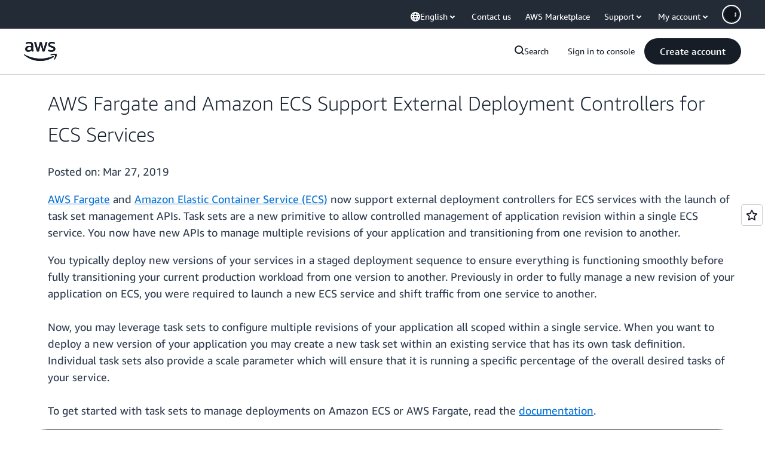

--- FILE ---
content_type: text/html;charset=UTF-8
request_url: https://amazonwebservicesinc.tt.omtrdc.net/m2/amazonwebservicesinc/ubox/raw?mboxPC=1769312086095-112776&mboxSession=1769312086094-975220&uniq=1769312086109-527792
body_size: -90
content:
{"url":"/en_US/optimization_testing/ccba-footer/master","campaignId":"610677","environmentId":"350","userPCId":"1769312086095-112776.44_0"}